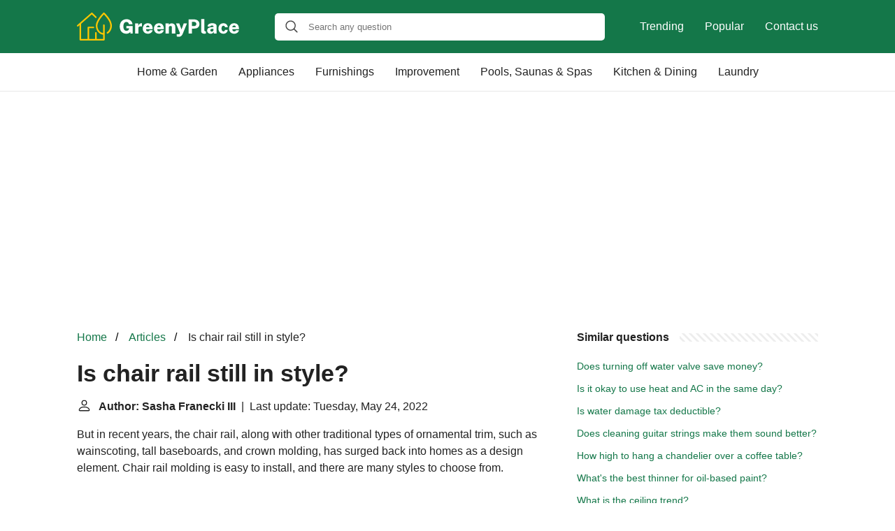

--- FILE ---
content_type: text/html; charset=UTF-8
request_url: https://greenyplace.com/is-chair-rail-still-in-style
body_size: 15036
content:
<!DOCTYPE html>
<html lang="en">
<head>
    <meta charset="utf-8">
    <meta http-equiv="X-UA-Compatible" content="IE=edge">
    <meta name="viewport" content="width=device-width, initial-scale=1, maximum-scale=1">
    <title>Is chair rail still in style?</title>
    <meta name="description" content="But in recent years, the chair rail, along with other traditional types of ornamental trim, such as wainscoting, tall baseboards, and crown molding, has surged">
    <link rel="apple-touch-icon" sizes="57x57" href="favicon/apple-icon-57x57.png">
    <link rel="apple-touch-icon" sizes="60x60" href="favicon/apple-icon-60x60.png">
    <link rel="apple-touch-icon" sizes="72x72" href="favicon/apple-icon-72x72.png">
    <link rel="apple-touch-icon" sizes="76x76" href="favicon/apple-icon-76x76.png">
    <link rel="apple-touch-icon" sizes="114x114" href="favicon/apple-icon-114x114.png">
    <link rel="apple-touch-icon" sizes="120x120" href="favicon/apple-icon-120x120.png">
    <link rel="apple-touch-icon" sizes="144x144" href="favicon/apple-icon-144x144.png">
    <link rel="apple-touch-icon" sizes="152x152" href="favicon/apple-icon-152x152.png">
    <link rel="apple-touch-icon" sizes="180x180" href="favicon/apple-icon-180x180.png">
    <link rel="icon" type="image/png" sizes="192x192"  href="favicon/android-icon-192x192.png">
    <link rel="icon" type="image/png" sizes="32x32" href="favicon/favicon-32x32.png">
    <link rel="icon" type="image/png" sizes="96x96" href="favicon/favicon-96x96.png">
    <link rel="icon" type="image/png" sizes="16x16" href="favicon/favicon-16x16.png">
    <link rel="manifest" href="favicon/manifest.json">
    <meta name="msapplication-TileColor" content="#ffffff">
    <meta name="msapplication-TileImage" content="favicon/ms-icon-144x144.png">
    <meta name="theme-color" content="#ffffff">
    <meta name="p:domain_verify" content="470ea6ec1a5750a57ac88f2055e8b761"/>
    <!-- Global site tag (gtag.js) - Google Analytics -->
    <script async src="https://www.googletagmanager.com/gtag/js?id=G-QZTN3CPFMK" type="cced2ed0d7c25efefb840d53-text/javascript"></script>
    <script type="cced2ed0d7c25efefb840d53-text/javascript">
        window.dataLayer = window.dataLayer || [];
        function gtag(){dataLayer.push(arguments);}
        gtag('js', new Date());

        gtag('config', 'G-QZTN3CPFMK');
    </script>
            <style>
          /*** Start global ***/
          *,
          *::before,
          *::after {
            box-sizing: border-box;
          }
          html {
            font-family: sans-serif;
            line-height: 1.15;
            -webkit-text-size-adjust: 100%;
            -webkit-tap-highlight-color: rgba($black, 0);
          }
          body {
            margin: 0;
            font-size: 1rem;
            font-weight: 400;
            line-height: 1.5;
            color: #222;
            font-family: Arial,Helvetica,sans-serif;
            overflow-x: hidden;
          }
          aside, footer, header, main {
            display: block;
          }
          h1, h2, h3, h4, h5, h6 {
            margin-top: 0;
            margin-bottom: 15px;
          }
          h1 {
            font-size: 2.1rem;
            line-height: 1.2;
          }
          a {
            color: #147749;
            text-decoration: none;
          }
          a:hover {
            text-decoration: underline;
          }
          h3 {
            margin:30px 0 10px 0;
          }
          h3 a {
            text-decoration: none;
          }
          .container {
            width: 1100px;
            max-width: 100%;
            margin: auto;
            display: flex;
          }
          @media screen and (max-width: 768px) {
            .container {
              display: block;
            }
          }
          header .container,
          footer .container {
            padding-left: 20px;
            padding-right: 20px;
            align-items: center;
          }
          .btn {
            background: #147749;
            color: #fff;
            border-radius: 3px;
            padding: 5px 10px;
            display: inline-flex;
            align-items: center;
          }
          .btn:hover {
            text-decoration: none;
          }
          .btn-red {
            background: #f05555;
          }
          .btn svg {
            margin-right: 10px;
            fill: #222;
            width:18px;
            height: 18px;
          }
          /*** Start header ***/
          header {
            position: relative;
            z-index: 99;
            padding: 15px 0;
            background-color: #147749;
          }
          @media screen and (max-width: 768px) {
            header {
              padding: 5px 0;
            }
          }
          .logo {
            display: flex;
            align-items: center;
            height: 46px;
            margin-right: 50px;
          }
          .logo a {
            display: flex;
          }
          @media screen and (max-width: 768px) {
            .logo {
              margin: auto;
            }
          }
          .logo svg  {
            position: relative;
          }
          @media screen and (max-width: 768px) {
            .logo svg  {
              top: 0;
              width: 180px;
              height: 30px;
            }
          }
          .js-search-trigger {
            display: none;
            position: absolute;
            top: 11px;
            right: 60px;
            padding: 5px;
            border: 0;
            background: none;
          }
          .js-search-trigger svg {
            width: 22px;
            height: 22px;
          }
          .search-header {
            display: block;
            position: relative;
            width: 100%;
          }
          @media screen and (max-width: 768px) {
            .js-search-trigger {
              display: block;
            }
            .search-header {
              display: none;
              position: absolute;
              top: 56px;
              right: 0;
              left: 0;
              width: auto;
              padding: 10px 15px;
              background: #f5f5f5;
            }
            .search-header.open {
              display: block;
            }
            .search-header .input-group {
              border: 1px solid #ddd !important;
            }
          }
          .search-header .input-group {
            border: 0;
            border-radius: 5px;
            display: flex;
            background: #fff;
            align-items: center;
          }
          .search-header .input-group svg {
            margin: 0 5px 0 15px;
          }
          #search-header-input {
            padding:12px 10px;
            width: calc(100% - 40px);
            border: none;
            border-radius: 5px;
            outline:none;
          }
          #search-header-result {
            position: absolute;
            top: 55px;
            list-style: none;
            touch-action: manipulation;
            background: #fff;
            padding: 15px;
            width: 100%;
            border: 1px solid #ddd;
            border-radius: 5px;
            z-index: 5;
            box-shadow: 0 0 20px rgba(0,0,0, 0.1);
          }
          @media screen and (max-width: 768px) {
            .search-header {
              display: none;
            }
            #search-header-result {
              width: calc(100vw - 40px);
            }
          }
          #search-header-result:after {
            transform: rotate(135deg);
            width: 12px;
            height: 12px;
            top: -7px;
            content: '';
            display: block;
            position: absolute;
            background: #fff;
            left: 48%;
            border: 1px solid #ddd;
            border-top: 0 none;
            border-right: 0 none;
          }
          #search-header-result ul {
            padding:0;
            margin:0;
            list-style:none;
          }
          #search-header-result ul li {
            border-bottom: 1px solid #e5e5e5;
            display: block;
            padding: .5rem 0;
          }
          #search-header-result ul li:last-child {
            border:none;
          }
          .main-nav {
            margin-left: 50px;
            order: 2;
            display: flex;
            align-items: center;
          }
          @media screen and (max-width: 768px) {
            .main-nav {
              display: none;
            }
          }
          .main-nav ul {
            display: flex;
            list-style:none;
            padding:0;
            margin:0;
          }
          .main-nav ul li {
            margin:0 15px;
            white-space: nowrap;
            list-style:none;
          }
          .main-nav ul li:first-child {
            margin-left: 0;
          }
          .main-nav ul li:last-child {
            margin-right: 0;
          }
          .main-nav ul li a {
            color: #fff;
            padding: 10px 0;
            display: inline-block;
          }
          .js-mobile-navigation-trigger {
            position: absolute;
            top: 4px;
            right: 10px;
            display: flex;
            flex-direction: column;
            align-items: center;
            justify-content: center;
            width: 45px;
            height: 45px;
            padding: 10px;
            border: 0;
            background: none;
          }
          @media screen and (min-width: 768px) {
            .js-mobile-navigation-trigger {
              display: none;
            }
          }
          .js-mobile-navigation-trigger span {
            display: block;
            width: 20px;
            height: 2px;
            margin-bottom: 6px;
            background: white;
            border-radius: 5px;
            transition: all .5s ease;
          }
          .js-mobile-navigation-trigger span:last-of-type {
            margin-bottom: 0;
          }
          .js-mobile-navigation-trigger.open span:nth-child(1) {
            margin: 2px 0 0 0;
            transform: rotate(45deg);
          }
          .js-mobile-navigation-trigger.open span:nth-child(2) {
            margin: -2px 0 0 0;
            transform: rotate(-45deg);
          }
          .js-mobile-navigation-trigger.open span:nth-child(3) {
            opacity: 0;
          }
          @media screen and (max-width: 768px) {
            .mobile-navigation-open .main-navigation {
              display: block;
            }
            .main-navigation {
              display: none;
              position: absolute;
              z-index: 99;
              right: 0;
              left: 0;
              padding: 20px;
              background: white;
              box-shadow: 0 1px 10px -3px #ccc;
            }
            .main-navigation ul {
              list-style: none;
              margin: 0;
              padding: 0;
            }
            .main-navigation ul li a {
              display: block;
              padding: 8px 0;
              font-weight: bold;
              color: #222;
            }
          }
          @media screen and (min-width: 768px) {
            .main-navigation {
              border-bottom: 1px solid #e7e7e7;
            }
            .main-navigation ul {
              display: flex;
              width: 100%;
              justify-content: center;
              list-style: none;
              margin: 0;
              padding: 0;
            }
            .main-navigation ul li a {
              display: block;
              padding: 15px;
              color: #222;
            }
          }
          /*** Start footer ***/
          footer {
            background-color: #147749;
            padding: 20px 0;
            color: #fff;
          }
          footer .footer-links {
            display: flex;
            width: 100%;
            justify-content: space-between;
            align-items: center;
          }
          footer .footer-links ul {
            display: flex;
            list-style: none;
            margin: 0;
            padding: 0;
          }
          footer .footer-links ul li {
            margin: 0 15px;
          }
          footer .footer-links ul.social li {
            margin: 0 10px;
          }
          footer .footer-links ul li:first-child {
            margin-left: 0;
          }
          footer .footer-links ul li:last-child {
            margin-right: 0;
          }
          footer .footer-links ul li a {
            color: white;
            padding:5px 0;
            display: inline-block;
          }
          footer .footer-links ul li a:hover {
            text-decoration: underline;
          }
          @media screen and (max-width: 768px) {
            footer div {
              flex-direction: column;
              text-align: center;
            }
            footer .footer-links ul.social {
              margin-top: 10px;
            }
          }
          /*** Start content ***/
          main {
            width: 65%;
          }
          .full {
            width: 100%;
          }
          aside {
            width: 35%;
          }
          main, aside {
            padding: 30px 20px;
          }
          @media screen and (max-width: 768px) {
            main, aside {
              width: 100%;
            }
          }
          aside .inner {
            margin-bottom: 30px;
          }
          aside .inner .title-holder {
            position: relative;
          }
          aside .inner .title-holder:before {
            content: "";
            position: absolute;
            left: 0;
            bottom: 6px;
            width: 100%;
            height: 12px;
            background-image: linear-gradient(45deg, #eeeeee 20%, #ffffff 20%, #ffffff 50%, #eeeeee 50%, #eeeeee 70%, #ffffff 70%, #ffffff 100%);
            background-size: 10px 10px;
          }
          aside .inner .title {
            background: #fff;
            display: inline-block;
            font-weight: bold;
            padding-right: 15px;
            position: relative;
          }
          aside .inner ul {
            margin:0;
            padding: 15px 0;
            list-style:none;
            background: #fff;
            border-bottom: 2px solid #eee;
          }
          aside .inner ul li {
            margin-bottom: 10px;
            display: flex;
            line-height: normal; font-size: 0.9rem;
          }
          aside .inner ul li span {
            background: #FBD200;
            color: #333;
            padding: 0 15px;
            margin: 0 15px 0 0;
            border-radius: 3px;
            font-size: 0.9rem;
            height: 28px;
            display: inline-flex;
            align-items: center;
          }
          aside .inner ul li a {
            display: inline-block;
            margin-top: 6px;
          }
          .rating__stars {
            --star-size: 24px;
            --star-color: #ddd;
            --star-background: #ffbf00;
            --percent: calc(var(--rating) / 5 * 100%);
            display: inline-block;
            font-size: var(--star-size);
            font-family: Times;
            position: relative;
            top: 2px;
          }
          .rating__stars:before {
            content: '★★★★★';
            letter-spacing: 3px;
            background: linear-gradient(90deg, var(--star-background) var(--percent), var(--star-color) var(--percent));
            -webkit-background-clip: text;
            -webkit-text-fill-color: transparent;
          }
          .embed-responsive {
            position: relative;
            display: block;
            width: 100%;
            padding: 0;
            overflow: hidden;
          }
          .embed-responsive:before {
            display: block;
            content: "";
            padding-top: 56.25%;
          }
          .embed-responsive iframe {
            position: absolute;
            top: 0;
            bottom: 0;
            left: 0;
            width: 100%;
            height: 100%;
            border: 0;
          }
          .hide-desktop {
            display: none;
          }
          @media screen and (max-width: 768px) {
            .hide-desktop {
              display: block;
            }
          }
          /* Style the list */
          ul.breadcrumb {
            margin: 0 0 10px 0;
            padding: 0 0 10px 0;
            list-style: none;
          }

          /* Display list items side by side */
          ul.breadcrumb li {
            display: inline;
            font-size: 16px;
          }

          /* Add a slash symbol (/) before/behind each list item */
          ul.breadcrumb li+li:before {
            padding: 8px;
            color: black;
            content: "/\00a0";
          }

          /* Add a color to all links inside the list */
          ul.breadcrumb li a {
            color: #147749;
            text-decoration: none;
          }

          /* Add a color on mouse-over */
          ul.breadcrumb li a:hover {
            text-decoration: underline;
          }
        </style>
                <script async src="https://pagead2.googlesyndication.com/pagead/js/adsbygoogle.js?client=ca-pub-1458481470117418" crossorigin="anonymous" type="cced2ed0d7c25efefb840d53-text/javascript"></script>
    </head>
<body>

<header>
    <div class="container">
        <span class="logo">
        <a href="/">
            <svg width="233" height="40" viewBox="0 0 233 40" fill="none" xmlns="http://www.w3.org/2000/svg">
            <path d="M70.612 30.28C68.7267 30.28 67.0793 29.8507 65.67 28.992C64.27 28.1333 63.1827 26.9293 62.408 25.38C61.6427 23.8307 61.26 22.02 61.26 19.948C61.26 17.82 61.666 15.972 62.478 14.404C63.29 12.836 64.4193 11.6227 65.866 10.764C67.3127 9.90533 68.988 9.476 70.892 9.476C72.1707 9.476 73.328 9.67667 74.364 10.078C75.4093 10.47 76.3053 11.0067 77.052 11.688C77.808 12.3693 78.3913 13.144 78.802 14.012C79.2127 14.8707 79.432 15.762 79.46 16.686H74.462C74.3313 16.0887 74.1073 15.5473 73.79 15.062C73.482 14.5673 73.0713 14.1753 72.558 13.886C72.054 13.5967 71.4613 13.452 70.78 13.452C69.996 13.452 69.2773 13.6573 68.624 14.068C67.9707 14.4787 67.448 15.1507 67.056 16.084C66.664 17.008 66.468 18.2493 66.468 19.808C66.468 21.096 66.5987 22.1507 66.86 22.972C67.1307 23.7933 67.4853 24.4327 67.924 24.89C68.3627 25.3473 68.848 25.6693 69.38 25.856C69.912 26.0333 70.444 26.122 70.976 26.122C71.4707 26.122 71.914 26.0427 72.306 25.884C72.7073 25.7253 73.0527 25.52 73.342 25.268C73.6407 25.016 73.8833 24.7407 74.07 24.442C74.2567 24.1433 74.378 23.8447 74.434 23.546L74.644 22.566H70.78V19.318L79.656 19.36V30H76.464V27.564C76.128 27.9653 75.7127 28.376 75.218 28.796C74.7327 29.216 74.1213 29.5707 73.384 29.86C72.6467 30.14 71.7227 30.28 70.612 30.28ZM83.1562 30V15.524H87.7482V19.234C87.9722 18.478 88.2942 17.8013 88.7142 17.204C89.1436 16.5973 89.6709 16.1213 90.2962 15.776C90.9216 15.4213 91.6449 15.244 92.4662 15.244C92.5689 15.244 92.6576 15.2487 92.7322 15.258C92.8162 15.258 92.8676 15.2673 92.8862 15.286V19.808C92.8396 19.7893 92.7789 19.7753 92.7042 19.766C92.6389 19.7567 92.5689 19.752 92.4942 19.752C91.5796 19.6587 90.8236 19.6727 90.2262 19.794C89.6382 19.9153 89.1716 20.1113 88.8262 20.382C88.4902 20.6527 88.2522 20.9747 88.1122 21.348C87.9816 21.7213 87.9162 22.1273 87.9162 22.566V30H83.1562ZM98.864 23.854C98.8547 24.5167 98.9573 25.0767 99.172 25.534C99.3867 25.982 99.69 26.3227 100.082 26.556C100.474 26.7893 100.931 26.906 101.454 26.906C102.051 26.906 102.579 26.7847 103.036 26.542C103.503 26.29 103.843 25.856 104.058 25.24H108.314C108.155 26.2947 107.735 27.2 107.054 27.956C106.382 28.7027 105.561 29.2767 104.59 29.678C103.619 30.0793 102.616 30.28 101.58 30.28C100.105 30.28 98.808 29.9767 97.688 29.37C96.5773 28.7633 95.7093 27.9093 95.084 26.808C94.468 25.7067 94.16 24.414 94.16 22.93C94.16 21.5207 94.4447 20.2373 95.014 19.08C95.5833 17.9133 96.4047 16.9847 97.478 16.294C98.5513 15.594 99.844 15.244 101.356 15.244C102.887 15.244 104.165 15.566 105.192 16.21C106.219 16.8447 106.989 17.722 107.502 18.842C108.025 19.9527 108.286 21.2267 108.286 22.664V23.854H98.864ZM98.85 21.11H103.862C103.862 20.634 103.769 20.2 103.582 19.808C103.395 19.4067 103.115 19.0893 102.742 18.856C102.369 18.6227 101.907 18.506 101.356 18.506C100.852 18.506 100.413 18.632 100.04 18.884C99.6667 19.1267 99.3727 19.4487 99.158 19.85C98.9433 20.242 98.8407 20.662 98.85 21.11ZM114.86 23.854C114.851 24.5167 114.953 25.0767 115.168 25.534C115.383 25.982 115.686 26.3227 116.078 26.556C116.47 26.7893 116.927 26.906 117.45 26.906C118.047 26.906 118.575 26.7847 119.032 26.542C119.499 26.29 119.839 25.856 120.054 25.24H124.31C124.151 26.2947 123.731 27.2 123.05 27.956C122.378 28.7027 121.557 29.2767 120.586 29.678C119.615 30.0793 118.612 30.28 117.576 30.28C116.101 30.28 114.804 29.9767 113.684 29.37C112.573 28.7633 111.705 27.9093 111.08 26.808C110.464 25.7067 110.156 24.414 110.156 22.93C110.156 21.5207 110.441 20.2373 111.01 19.08C111.579 17.9133 112.401 16.9847 113.474 16.294C114.547 15.594 115.84 15.244 117.352 15.244C118.883 15.244 120.161 15.566 121.188 16.21C122.215 16.8447 122.985 17.722 123.498 18.842C124.021 19.9527 124.282 21.2267 124.282 22.664V23.854H114.86ZM114.846 21.11H119.858C119.858 20.634 119.765 20.2 119.578 19.808C119.391 19.4067 119.111 19.0893 118.738 18.856C118.365 18.6227 117.903 18.506 117.352 18.506C116.848 18.506 116.409 18.632 116.036 18.884C115.663 19.1267 115.369 19.4487 115.154 19.85C114.939 20.242 114.837 20.662 114.846 21.11ZM126.824 30V15.524H131.528V17.554C131.734 17.218 132.004 16.8867 132.34 16.56C132.686 16.2333 133.12 15.9627 133.642 15.748C134.174 15.5333 134.818 15.426 135.574 15.426C136.442 15.426 137.259 15.594 138.024 15.93C138.799 16.266 139.429 16.8027 139.914 17.54C140.4 18.268 140.642 19.2247 140.642 20.41V30H135.854V21.04C135.854 20.4053 135.649 19.9293 135.238 19.612C134.828 19.2853 134.356 19.122 133.824 19.122C133.47 19.122 133.12 19.192 132.774 19.332C132.429 19.4627 132.144 19.6633 131.92 19.934C131.696 20.1953 131.584 20.5267 131.584 20.928V30H126.824ZM145.726 34.62C144.671 34.62 143.915 34.5267 143.458 34.34C143.01 34.1533 142.786 34.06 142.786 34.06V31.036L144.2 31.106C144.872 31.1527 145.404 31.1293 145.796 31.036C146.188 30.9427 146.477 30.812 146.664 30.644C146.86 30.4853 146.99 30.322 147.056 30.154C147.13 29.9953 147.182 29.8833 147.21 29.818L147.378 29.272L141.75 15.524H146.454L149.562 24.176L152.726 15.524H157.402L151.634 29.622C151.074 30.994 150.486 32.0393 149.87 32.758C149.263 33.486 148.614 33.976 147.924 34.228C147.242 34.4893 146.51 34.62 145.726 34.62ZM159.689 30V9.756H167.431C168.906 9.756 170.236 10.0173 171.421 10.54C172.607 11.0627 173.54 11.828 174.221 12.836C174.912 13.8347 175.257 15.0573 175.257 16.504C175.257 17.8387 174.959 18.9867 174.361 19.948C173.773 20.9 172.938 21.6327 171.855 22.146C170.782 22.65 169.513 22.902 168.047 22.902H164.477V30H159.689ZM164.435 19.29H167.907C168.757 19.29 169.457 18.9913 170.007 18.394C170.567 17.7873 170.847 17.0733 170.847 16.252C170.847 15.4027 170.549 14.7073 169.951 14.166C169.363 13.6153 168.668 13.34 167.865 13.34H164.435V19.29ZM182.71 30.28C181.506 30.28 180.559 30.1447 179.868 29.874C179.187 29.6033 178.688 29.2533 178.37 28.824C178.053 28.3853 177.852 27.9 177.768 27.368C177.694 26.836 177.656 26.3087 177.656 25.786V9.196H182.318V25.17C182.318 25.6087 182.421 25.9913 182.626 26.318C182.832 26.6353 183.275 26.836 183.956 26.92L184.586 26.962V29.888C184.288 29.9907 183.98 30.0793 183.662 30.154C183.345 30.238 183.028 30.28 182.71 30.28ZM191.223 30.28C190.318 30.28 189.487 30.1073 188.731 29.762C187.984 29.4073 187.387 28.894 186.939 28.222C186.5 27.55 186.281 26.7287 186.281 25.758C186.281 24.1807 186.888 22.9673 188.101 22.118C189.324 21.2687 191.232 20.8393 193.827 20.83L195.297 20.816V20.074C195.297 19.5047 195.134 19.08 194.807 18.8C194.49 18.5107 193.986 18.3707 193.295 18.38C192.819 18.3893 192.334 18.506 191.839 18.73C191.344 18.9447 190.99 19.346 190.775 19.934H186.869C186.925 18.842 187.247 17.9507 187.835 17.26C188.432 16.5693 189.221 16.0607 190.201 15.734C191.19 15.4073 192.296 15.244 193.519 15.244C195.096 15.244 196.347 15.4353 197.271 15.818C198.195 16.1913 198.858 16.7187 199.259 17.4C199.66 18.072 199.861 18.8653 199.861 19.78V30H195.899L195.493 27.606C195.026 28.6233 194.448 29.3233 193.757 29.706C193.076 30.0887 192.231 30.28 191.223 30.28ZM192.875 27.214C193.192 27.214 193.496 27.158 193.785 27.046C194.074 26.934 194.331 26.78 194.555 26.584C194.779 26.3787 194.956 26.1547 195.087 25.912C195.218 25.6693 195.288 25.408 195.297 25.128V23.154L194.121 23.168C193.636 23.168 193.132 23.2333 192.609 23.364C192.096 23.4947 191.662 23.714 191.307 24.022C190.952 24.3207 190.775 24.736 190.775 25.268C190.775 25.8747 190.98 26.3507 191.391 26.696C191.811 27.0413 192.306 27.214 192.875 27.214ZM209.539 15.244C210.817 15.244 211.914 15.5147 212.829 16.056C213.743 16.588 214.448 17.302 214.943 18.198C215.447 19.0847 215.722 20.0553 215.769 21.11H211.849C211.802 20.7833 211.695 20.4427 211.527 20.088C211.368 19.7333 211.13 19.4347 210.813 19.192C210.495 18.94 210.08 18.814 209.567 18.814C208.736 18.814 208.064 19.1453 207.551 19.808C207.047 20.4613 206.795 21.4507 206.795 22.776C206.795 24.0827 207.056 25.1047 207.579 25.842C208.101 26.5793 208.797 26.948 209.665 26.948C210.169 26.948 210.575 26.8127 210.883 26.542C211.2 26.2713 211.438 25.9587 211.597 25.604C211.755 25.2493 211.858 24.9367 211.905 24.666H215.699C215.671 25.6833 215.4 26.6167 214.887 27.466C214.383 28.3153 213.678 28.9967 212.773 29.51C211.867 30.0233 210.789 30.28 209.539 30.28C208.176 30.28 206.953 29.9767 205.871 29.37C204.797 28.754 203.948 27.886 203.323 26.766C202.697 25.646 202.385 24.3347 202.385 22.832C202.385 21.3293 202.688 20.0133 203.295 18.884C203.901 17.7453 204.741 16.854 205.815 16.21C206.897 15.566 208.139 15.244 209.539 15.244ZM222.294 23.854C222.284 24.5167 222.387 25.0767 222.602 25.534C222.816 25.982 223.12 26.3227 223.512 26.556C223.904 26.7893 224.361 26.906 224.884 26.906C225.481 26.906 226.008 26.7847 226.466 26.542C226.932 26.29 227.273 25.856 227.488 25.24H231.744C231.585 26.2947 231.165 27.2 230.484 27.956C229.812 28.7027 228.99 29.2767 228.02 29.678C227.049 30.0793 226.046 30.28 225.01 30.28C223.535 30.28 222.238 29.9767 221.118 29.37C220.007 28.7633 219.139 27.9093 218.514 26.808C217.898 25.7067 217.59 24.414 217.59 22.93C217.59 21.5207 217.874 20.2373 218.444 19.08C219.013 17.9133 219.834 16.9847 220.908 16.294C221.981 15.594 223.274 15.244 224.786 15.244C226.316 15.244 227.595 15.566 228.622 16.21C229.648 16.8447 230.418 17.722 230.932 18.842C231.454 19.9527 231.716 21.2267 231.716 22.664V23.854H222.294ZM222.28 21.11H227.292C227.292 20.634 227.198 20.2 227.012 19.808C226.825 19.4067 226.545 19.0893 226.172 18.856C225.798 18.6227 225.336 18.506 224.786 18.506C224.282 18.506 223.843 18.632 223.47 18.884C223.096 19.1267 222.802 19.4487 222.588 19.85C222.373 20.242 222.27 20.662 222.28 21.11Z" fill="#fff"/>
            <path d="M39.2771 0.27894C38.8308 -0.09298 38.1613 -0.09298 37.715 0.27894C37.2687 0.725244 27.0781 10.6927 27.0781 18.8006C27.0781 25.4951 31.6155 30.9995 37.4175 31.669V37.8429H28.1939V29.0656C28.1939 28.4705 27.6732 27.9498 27.0781 27.9498C26.483 27.9498 25.9623 28.4705 25.9623 29.0656V37.7685H17.5569V22.371H23.582C24.1771 22.371 24.6978 21.8503 24.6978 21.2552C24.6978 20.6602 24.1771 20.1395 23.582 20.1395H16.4412C15.8461 20.1395 15.3254 20.6602 15.3254 21.2552V37.7685H6.1018V15.974L20.7555 3.03115L21.2761 2.58484L26.2599 7.4198C26.7062 7.86611 27.3756 7.86611 27.8219 7.4198C28.2682 6.9735 28.2682 6.30404 27.8219 5.85774L22.0944 0.353324C22.02 0.27894 21.8712 0.204555 21.7968 0.130171C21.7968 0.130171 21.7968 0.130171 21.7224 0.130171C21.5737 0.0557874 21.4993 0.0557886 21.3505 0.0557886C21.2018 0.0557886 21.1274 0.0557874 20.9786 0.130171C20.8298 0.204555 20.7555 0.27894 20.6067 0.353324L0.374234 18.0567C-0.07207 18.4286 -0.146454 19.1725 0.29985 19.6188C0.523002 19.8419 0.820538 19.9907 1.11807 19.9907C1.41561 19.9907 1.63876 19.9163 1.86191 19.6932L3.87028 17.9079V38.8842C3.87028 39.4793 4.39097 40 4.98604 40H38.5332C39.1283 40 39.649 39.4793 39.649 38.8842V17.9823C39.649 17.3873 39.1283 16.8666 38.5332 16.8666C37.9382 16.8666 37.4175 17.3873 37.4175 17.9823V29.3631C32.88 28.6936 29.3096 24.2306 29.3096 18.8006C29.3096 12.8498 36.2273 5.1139 38.5332 2.65923C40.8391 4.96513 47.7569 12.3291 47.7569 18.8006C47.7569 22.5941 45.9716 26.1646 43.0707 28.0986C42.55 28.4705 42.4012 29.1399 42.7731 29.6606C43.145 30.1813 43.8145 30.3301 44.3352 29.9582C47.8312 27.6523 49.9884 23.4124 49.9884 18.8006C49.9884 10.0232 39.7234 0.65086 39.2771 0.27894Z" fill="#ffc700"/>
            </svg>        </a>
        </span>
        <span class="main-nav">
            <ul>
                <li><a href="/trending">Trending</a></li>
                <li><a href="/popular">Popular</a></li>
                <li><a href="/contact-us">Contact us</a></li>
            </ul>
        </span>
        <span class="search-header">
            <span class="input-group">
                <svg xmlns="http://www.w3.org/2000/svg" viewBox="0 0 512 512" width="18" height="18"><path fill="#444" d="M495 466.2L377.2 348.4c29.2-35.6 46.8-81.2 46.8-130.9C424 103.5 331.5 11 217.5 11 103.4 11 11 103.5 11 217.5S103.4 424 217.5 424c49.7 0 95.2-17.5 130.8-46.7L466.1 495c8 8 20.9 8 28.9 0 8-7.9 8-20.9 0-28.8zm-277.5-83.3C126.2 382.9 52 308.7 52 217.5S126.2 52 217.5 52C308.7 52 383 126.3 383 217.5s-74.3 165.4-165.5 165.4z"></path></svg>
                <input type="text" id="search-header-input" placeholder="Search any question"
                       data-target="search-header-result">
            </span>
            <div id="search-header-result" style="display:none;"></div>
        </span>

        <button type="button" class="js-search-trigger">
            <svg xmlns="http://www.w3.org/2000/svg" viewBox="0 0 512 512" width="18" height="18">
                <path fill="#fff"
                      d="M495 466.2L377.2 348.4c29.2-35.6 46.8-81.2 46.8-130.9C424 103.5 331.5 11 217.5 11 103.4 11 11 103.5 11 217.5S103.4 424 217.5 424c49.7 0 95.2-17.5 130.8-46.7L466.1 495c8 8 20.9 8 28.9 0 8-7.9 8-20.9 0-28.8zm-277.5-83.3C126.2 382.9 52 308.7 52 217.5S126.2 52 217.5 52C308.7 52 383 126.3 383 217.5s-74.3 165.4-165.5 165.4z"></path>
            </svg>
        </button>

        <button type="button" class="js-mobile-navigation-trigger">
            <span></span>
            <span></span>
            <span></span>
        </button>
    </div>
</header>


<div class="main-navigation">
    <div class="container">
        <ul>
            <li><a href="/category/home-garden">Home & Garden</a></li>
            <li><a href="/category/home-appliances">Appliances</a></li>
            <li><a href="/category/home-furnishings">Furnishings</a></li>
            <li><a href="/category/home-improvement">Improvement</a></li>
            <li><a href="/category/home-swimming-pools-saunas-spas">Pools, Saunas & Spas</a></li>
            <li><a href="/category/kitchen-dining">Kitchen & Dining</a></li>
            <li><a href="/category/laundry">Laundry</a></li>
            <li class="hide-desktop">
                <a href="/trending">Trending</a>
            </li>
            <li class="hide-desktop">
                <a href="/popular">Popular</a>
            </li>
            <li class="hide-desktop">
                <a href="/contact-us">Contact us</a>
            </li>
        </ul>
    </div>
</div>

            <div style="margin-top: 30px; text-align: center;position: relative;min-height: 280px;">
            <!-- greenyplace-top-banner -->
            <ins class="adsbygoogle"
                 style="display:block"
                 data-ad-client="ca-pub-1458481470117418"
                 data-ad-slot="3059160999"
                 data-ad-format="auto"
                 data-full-width-responsive="true"></ins>
            <script type="cced2ed0d7c25efefb840d53-text/javascript">
                (adsbygoogle = window.adsbygoogle || []).push({});
            </script>
        </div>
    
<div class="container">
<script type="application/ld+json">
    {
        "@context": "https://schema.org",
        "@type": "BreadcrumbList",
        "itemListElement": [{
            "@type": "ListItem",
            "position": 1,
            "name": "Home",
            "item": "https://greenyplace.com/"
        },{
            "@type": "ListItem",
            "position": 2,
            "name": "Articles",
            "item": "https://greenyplace.com/articles"
        },{
            "@type": "ListItem",
            "position": 3,
            "name": "Is chair rail still in style?"
        }]
    }
</script>
<main>
    <nav aria-label="breadcrumb">
        <ul class="breadcrumb">
            <li>
                <a href="/">Home</a>
            </li>
            <li>
                <a href="/articles">Articles</a>
            </li>
            <li>
                Is chair rail still in style?
            </li>
        </ul>
    </nav>
    <div>
        
        <h1>Is chair rail still in style?</h1>
        <b><svg style="float: left;margin-right: 10px;" width="21" height="21" viewBox="0 0 16 16" fill="currentColor" xmlns="http://www.w3.org/2000/svg"><path fill-rule="evenodd" d="M10 5a2 2 0 1 1-4 0 2 2 0 0 1 4 0zM8 8a3 3 0 1 0 0-6 3 3 0 0 0 0 6zm6 5c0 1-1 1-1 1H3s-1 0-1-1 1-4 6-4 6 3 6 4zm-1-.004c-.001-.246-.154-.986-.832-1.664C11.516 10.68 10.289 10 8 10c-2.29 0-3.516.68-4.168 1.332-.678.678-.83 1.418-.832 1.664h10z"/>
            </svg>Author: Sasha Franecki III</b>&nbsp;&nbsp;|&nbsp;&nbsp;Last update: Tuesday, May 24, 2022</b><br>

        <p><span><span>But in recent years, the chair rail, along with other traditional types of ornamental trim, such as wainscoting, tall baseboards, and crown molding, has surged back into homes as a design element. Chair rail molding is easy to install, and there are many styles to choose from.</span></span></p>

                    <!-- greenyplace-main-content-banner -->
            <ins class="adsbygoogle"
                 style="display:block"
                 data-ad-client="ca-pub-1458481470117418"
                 data-ad-slot="9309159984"
                 data-ad-format="auto"
                 data-full-width-responsive="true"></ins>
            <script type="cced2ed0d7c25efefb840d53-text/javascript">
                (adsbygoogle = window.adsbygoogle || []).push({});
            </script>
        
        <h2>Do chair rails date a house?</h2>
        <p>This is a question I get a LOT, particularly with the 1990s homes and the old gals (referring to homes, not women). The chair rail was ONCE a sign of a fancy-schmancy home but nowadays, can just look dated in a home where the goal is to 'update and modernize'.<p>

        <h2>How do you modernize a room with a chair rail?</h2>
        <p><div>Here are 14 inspiring chair rail design ideas for your home:</div><div><ol><li>Add Some White Space to Eccentric Wallpaper. ... </li><li>Match Your Chair Rail with a Dark Wall Color. ... </li><li>Add Multiple Layers of Chair Rail. ... </li><li>Add Classic and Sophisticated Trim. ... </li><li>Match Modern Minimalism with a Flat, Angular Design. ... </li><li>Enhance Your Stairwell. ... </li><li>Create a Bold Color Scheme.</li></ol><div></div></div></p>

                    <!-- greenyplace-between-content-banner-1 -->
            <ins class="adsbygoogle"
                 style="display:block"
                 data-ad-client="ca-pub-1458481470117418"
                 data-ad-slot="7996078316"
                 data-ad-format="auto"
                 data-full-width-responsive="true"></ins>
            <script type="cced2ed0d7c25efefb840d53-text/javascript">
                (adsbygoogle = window.adsbygoogle || []).push({});
            </script>
        
        <h2>Do chair rails add value?</h2>
        <p>Studies have shown that installing moldings (like crown or chair rail) can have a positive impact on the selling price of a home.</p>

        <h2>Does the darker color go above or below the chair rail?</h2>
        <p>If you have a chair rail or wainscoting and you want to paint the top and bottom of the walls different colors, it's best to use the darker color on the bottom portion and the lighter on top. The light color will dominate, and the dark color will have a grounding effect.</p>

                    <!-- greenyplace-between-content-banner-2 -->
            <ins class="adsbygoogle"
                 style="display:block"
                 data-ad-client="ca-pub-1458481470117418"
                 data-ad-slot="6792476155"
                 data-ad-format="auto"
                 data-full-width-responsive="true"></ins>
            <script type="cced2ed0d7c25efefb840d53-text/javascript">
                (adsbygoogle = window.adsbygoogle || []).push({});
            </script>
        
                    <h2>What should your Chair Rail height be?</h2>
            <p><div class="embed-responsive embed-responsive-16by9">
                <iframe loading="lazy" title="What should your Chair Rail height be?" src="https://www.youtube.com/embed/KKpjW-TmYZM?feature=oembed" frameborder="0" allow="accelerometer; autoplay; clipboard-write; encrypted-media; gyroscope; picture-in-picture" allowfullscreen></iframe>
            </div></p>
        
                    <h2>Does chair rail have to match baseboards?</h2>
            <p>Like many creative pursuits, interior design has guidelines, but no hard and fast rules. The typical trend is to match your chair rail and baseboard colors, but playing with this trend the right way can also make a dramatic visual statement.</p>

                                    
                    <h2>What rooms should have chair rail?</h2>
            <p>If you imagine the wall height divided vertically into three sections, the chair rail is best placed at the line between the bottom and middle thirds of the wall. For example, in a 10-foot-high room (120 inches), the chair rail can be placed 40 inches above the floor.</p>

                                    
                    <h2>What is the point of chair rail?</h2>
            <p>Chair rail creates a decorative element in a room, but it also acts as a protective barrier from wear and tear in high traffic areas or spaces where furniture is moved around often. This trim is commonly used in dining rooms, breakfast nooks, living rooms and foyers.</p>

                                    
                    <h2>Is crown molding outdated 2020?</h2>
            <p>Crown molding has been around for centuries and it will continue to be a touch of elegance for centuries to come. It is not going out of style. However some people have a preference for it while others will never notice it until it's not there.</p>

                                    <!-- greenyplace-between-content-banner-extra -->
            <ins class="adsbygoogle"
                 style="display:block"
                 data-ad-client="ca-pub-1458481470117418"
                 data-ad-slot="2853231143"
                 data-ad-format="auto"
                 data-full-width-responsive="true"></ins>
            <script type="cced2ed0d7c25efefb840d53-text/javascript">
                (adsbygoogle = window.adsbygoogle || []).push({});
            </script>
                        
                    <h2>What is the purpose of chair rail molding?</h2>
            <p>Chair rails would protect the walls from any moving furniture to prevent it from hitting against the wall. This is where the moulding got its name, since wall damage was typically caused by the back of a chair.</p>

                                    
                    <h2>Can wainscotting be modern?</h2>
            <p>But just because wainscoting is no longer required to keep your home warm doesn't mean it's lost all its magic. With the right pairing, this once old-school element can feel surprisingly fresh and modern. Below, 25 wainscoting ideas that don't skimp on style.</p>

                                    
                    <h2>What color should chair rail be?</h2>
            <p>Chair Rail Separating Multiple Wall Colors<br><br> It is best to paint the lighter or warmer color on the upper portion of the wall to create a more open feel to the room. The chair rail and other trim should be painted in a neutral or light complementary color.</p>

                                    
                    <h2>Can I use chair rail for crown molding?</h2>
            <p>In a traditional sense – no. Crown molding is not used as a chair rail. Crown molding is designed to cover imperfections where the walls of a room meet the ceiling. A chair rail, which sits much lower on the walls, typically has a much slimmer profile and doesn't extend as far from the wall as crown molding.</p>

                                    <!-- greenyplace-between-content-banner-extra -->
            <ins class="adsbygoogle"
                 style="display:block"
                 data-ad-client="ca-pub-1458481470117418"
                 data-ad-slot="2853231143"
                 data-ad-format="auto"
                 data-full-width-responsive="true"></ins>
            <script type="cced2ed0d7c25efefb840d53-text/javascript">
                (adsbygoogle = window.adsbygoogle || []).push({});
            </script>
                        
                    <h2>Can you put a chair rail in a living room?</h2>
            <p>Nowadays, most people don't hang their furniture on the wall, but chair rails remain an excellent way to add character and interest to otherwise basic rooms.</p>

                                    
                    <h2>Can you put chair rail in a bedroom?</h2>
            <p>Simply install a chair rail in the bedroom and you're on your way. Bedroom chair rail molding is inexpensive and easy to install, and provides an opportunity to introduce a second paint color, wallpaper, or beadboard above or below the molding, as these bedroom chair rail ideas demonstrate beautifully.</p>

                                    
                    <h2>What is best height for chair rail with 9 ceilings?</h2>
            <p>“About 28 to 32 inches is an optimum range for chair rail height,” says Hull. “Lower is always better than higher. For me, a good rule of thumb is to install chair rail molding at 25% of the height of the room.</p>

                                    
                    <h2>Is beadboard out of style 2021?</h2>
            <p>Our designers expect wall treatments will continue to grow in popularity, such as beadboard (wood paneling with vertical lines instead of horizontal), picture molding, and shiplap plank styles. White on white, or tone on tone, for treatments and molding is on trend right now.</p>

                                    <!-- greenyplace-between-content-banner-extra -->
            <ins class="adsbygoogle"
                 style="display:block"
                 data-ad-client="ca-pub-1458481470117418"
                 data-ad-slot="2853231143"
                 data-ad-format="auto"
                 data-full-width-responsive="true"></ins>
            <script type="cced2ed0d7c25efefb840d53-text/javascript">
                (adsbygoogle = window.adsbygoogle || []).push({});
            </script>
                        
                    <h2>Is beadboard out of style 2022?</h2>
            <p>As far as I'm concerned, while things like herringbone floors, gently curved side splashes, and beadboard walls have never gone “out of style”, there's no denying that these old world-esque additions are hot in the design world right now, and for good reason.</p>

                                    
                    <h2>Is wainscoting in Style 2022?</h2>
            <p>Wainscotting is set to be a major interior design trend in 2022 according to experts, but it'll take on an updated feel. Alessandra Wood, vice president of style for Modsy, told Insider that the classic will come back as a way to upstyle cookie-cutter homes.</p>

                                    
                    <h2>What&#039;s another name for chair rail?</h2>
            <p>A dado rail, also known as a chair rail or surbase, is a type of moulding fixed horizontally to the wall around the perimeter of a room.</p>

                                    
                    <h2>What is the correct height for chair rail?</h2>
            <p>It's true that the average chair rail height will be around 32 inches. However, they can be positioned anywhere from 24 to 72 inches from the floor, depending on the height of the walls and the proportions you're hoping to achieve.</p>

                                    <!-- greenyplace-between-content-banner-extra -->
            <ins class="adsbygoogle"
                 style="display:block"
                 data-ad-client="ca-pub-1458481470117418"
                 data-ad-slot="2853231143"
                 data-ad-format="auto"
                 data-full-width-responsive="true"></ins>
            <script type="cced2ed0d7c25efefb840d53-text/javascript">
                (adsbygoogle = window.adsbygoogle || []).push({});
            </script>
                        
                    <h2>What is the best height for a chair rail?</h2>
            <p>As a rule, chair rail should be applied one-third of the way up the wall from the floor. For a room with an 8-foot ceiling, installing the chair rail at around 32 inches is a safe bet.</p>

                                    
                    <h2>Does chair rail go on top of wainscoting?</h2>
            <p>Add Molding<br><br> Apply construction adhesive to the back of the piece of trim and fit it to the wall, overlapping the top of the paneling. Use a nail gun or hammer and nail set to attach the chair-rail molding over top of the wainscoting.</p>

                                    
                    <h2>Can you glue chair rail to the wall?</h2>
            <p>Apply Loctite<sup>®</sup> Power Grab<sup>®</sup> Molding &amp; Paneling Adhesive to the back of the chair rail and press into place. Power Grab has Instant Grab™ so it will stick to the wall with minimal bracing, greatly simplifying the job.</p>

                                    
                    <h2>Should wainscoting be lighter or darker than walls?</h2>
            <p>Painting the wainscot in the same color as the walls tones down its inherent traditional feel and makes it more contemporary. Choose a color a few shades lighter or darker than the walls, or use the exact same shade to make the molding as subtle as possible.</p>

                                    <!-- greenyplace-between-content-banner-extra -->
            <ins class="adsbygoogle"
                 style="display:block"
                 data-ad-client="ca-pub-1458481470117418"
                 data-ad-slot="2853231143"
                 data-ad-format="auto"
                 data-full-width-responsive="true"></ins>
            <script type="cced2ed0d7c25efefb840d53-text/javascript">
                (adsbygoogle = window.adsbygoogle || []).push({});
            </script>
                        
        
        <div style="display: flex">
                            <div style="flex-grow: 1; margin-top: 20px;">
                    &#8592; <i>Previous article</i><br>
                <a href="/is-underlayment-required-for-hardwood-floors">Is underlayment required for hardwood floors?</a>
                </div>
                                    <div style="text-align: right; margin-top: 20px; flex-grow: 1;">
                <i>Next article</i> &#8594;<br>
                <a href="/can-you-mix-dawn-powerwash-and-vinegar">Can you mix Dawn Powerwash and vinegar?</a>
            </div>
                    </div>

    </div>
</main>

<aside>
    <div class="inner">
    <div class="title-holder">
    <span class="title">Similar questions</span>
    </div>
    <ul>
                    <li><a href="/does-turning-off-water-valve-save-money">Does turning off water valve save money?</a></li>
                    <li><a href="/is-it-okay-to-use-heat-and-ac-in-the-same-day">Is it okay to use heat and AC in the same day?</a></li>
                    <li><a href="/is-water-damage-tax-deductible">Is water damage tax deductible?</a></li>
                    <li><a href="/does-cleaning-guitar-strings-make-them-sound-better">Does cleaning guitar strings make them sound better?</a></li>
                    <li><a href="/how-high-to-hang-a-chandelier-over-a-coffee-table">How high to hang a chandelier over a coffee table?</a></li>
                    <li><a href="/whats-the-best-thinner-for-oil-based-paint">What&#039;s the best thinner for oil-based paint?</a></li>
                    <li><a href="/what-is-the-ceiling-trend">What is the ceiling trend?</a></li>
                    <li><a href="/what-do-you-wash-most-clothes-on">What do you wash most clothes on?</a></li>
                    <li><a href="/does-sunlight-affect-an-ac-outdoor-unit">Does sunlight affect an AC outdoor unit?</a></li>
                    <li><a href="/what-is-better-than-bleach-for-disinfecting">What is better than bleach for disinfecting?</a></li>
            </ul>
</div>
            <div class="inner">
            <div class="title-holder" style="margin-bottom: 20px;">
                <span class="title">Advertisement</span>
            </div>
            <!-- greenyplace-side-banner-1 -->
            <ins class="adsbygoogle"
                 style="display:block"
                 data-ad-client="ca-pub-1458481470117418"
                 data-ad-slot="9227067809"
                 data-ad-format="auto"
                 data-full-width-responsive="true"></ins>
            <script type="cced2ed0d7c25efefb840d53-text/javascript">
                (adsbygoogle = window.adsbygoogle || []).push({});
            </script>
        </div>
        <div class="inner">
    <div class="title-holder">
    <span class="title">Popular questions</span>
    </div>
    <ul>
                    <li><a href="/can-ticks-jump-out-of-toilet">Can ticks jump out of toilet?</a></li>
                    <li><a href="/what-are-the-best-kitchen-cabinets-for-longevity">What are the best kitchen cabinets for longevity?</a></li>
                    <li><a href="/does-boiled-linseed-oil-waterproof-wood">Does boiled linseed oil waterproof wood?</a></li>
                    <li><a href="/where-do-most-chimney-fires-start">Where do most chimney fires start?</a></li>
                    <li><a href="/how-to-price-a-cleaning-job">How to price a cleaning job?</a></li>
                    <li><a href="/how-do-i-know-when-to-replace-my-refrigerator">How do I know when to replace my refrigerator?</a></li>
                    <li><a href="/what-is-the-night-time-temperature-for-peppers">What is the night time temperature for peppers?</a></li>
                    <li><a href="/why-is-my-paint-brush-leaving-lines">Why is my paint brush leaving lines?</a></li>
                    <li><a href="/is-palmolive-free-and-clear-dish-soap-non-toxic">Is Palmolive free and clear dish soap non-toxic?</a></li>
                    <li><a href="/how-do-i-know-if-my-dishwasher-needs-salt">How do I know if my dishwasher needs salt?</a></li>
            </ul>
</div>
            <div class="inner" style="position: sticky; top: 20px;">
            <div class="title-holder" style="margin-bottom: 20px;">
                <span class="title">Advertisement</span>
            </div>
            <!-- greenyplace-side-banner-2 -->
            <ins class="adsbygoogle"
                 style="display:block"
                 data-ad-client="ca-pub-1458481470117418"
                 data-ad-slot="2661659453"
                 data-ad-format="auto"
                 data-full-width-responsive="true"></ins>
            <script type="cced2ed0d7c25efefb840d53-text/javascript">
                (adsbygoogle = window.adsbygoogle || []).push({});
            </script>
        </div>
    </aside>
</div>

<footer>
    <div class="container">
        <div class="footer-links">
            <div>
                Copyright 2026 GreenyPlace.com
            </div>
            <div>
                <ul class="social">
                </ul>
            </div>
            <div>
                <ul>
                    <li><a href="/about-us">About us</a></li>
                    <li><a href="/contact-us">Contact us</a></li>
                    <li><a href="/privacy-policy" rel="nofollow">Privacy policy</a></li>
                </ul>
            </div>
        </div>
    </div>
</footer>

    <script type="cced2ed0d7c25efefb840d53-text/javascript">
        let autocompleteListener = function(e) {
            let target = document.getElementById(e.target.dataset.target);
            let query = e.target.value;
            if (!query) {
                target.style.display = 'none';
                target.innerHTML = '';
                return;
            }
            let xhr = new XMLHttpRequest();
            xhr.onload = function () {
                if (xhr.status >= 200 && xhr.status < 300) {
                    target.style.display = 'block';
                    target.innerHTML = xhr.response;
                } else {
                    target.style.display = 'none';
                    target.innerHTML = '';
                }
            };
            xhr.open('GET', '/search/autocomplete?q='+encodeURIComponent(query));
            xhr.send();
        };
        document.getElementById('search-header-input').addEventListener('keyup', autocompleteListener);
        let element = document.getElementById('search-home-input');
        if (element) {
            element.addEventListener('keyup', autocompleteListener)
        }
    </script>

    <script type="cced2ed0d7c25efefb840d53-text/javascript">
        const body = document.getElementsByTagName('body')[0];
        const triggerMobileNavigation = document.getElementsByClassName('js-mobile-navigation-trigger')[0];
        // Open and close mobile navigation
        triggerMobileNavigation.addEventListener('click', () => {
            if (body.classList.contains('mobile-navigation-open')) {
                body.classList.remove('mobile-navigation-open');
                triggerMobileNavigation.classList.remove('open');
            } else {
                setTimeout(() => {
                    body.classList.add('mobile-navigation-open');
                }, 150);
                triggerMobileNavigation.classList.add('open');
            }
        });
        const headerSearch = document.getElementsByClassName('js-search-trigger')[0];
        const searchForm = document.getElementsByClassName('search-header')[0];
        headerSearch.addEventListener('click', () => {
            if (searchForm.classList.contains('open')) {
                headerSearch.classList.remove('open');
                searchForm.classList.remove('open');
            } else {
                headerSearch.classList.add('open');
                searchForm.classList.add('open');
            }
        });
        window.addEventListener('', (event) => {
            DOMContentLoaded
        });
    </script>
<script src="/cdn-cgi/scripts/7d0fa10a/cloudflare-static/rocket-loader.min.js" data-cf-settings="cced2ed0d7c25efefb840d53-|49" defer></script><script defer src="https://static.cloudflareinsights.com/beacon.min.js/vcd15cbe7772f49c399c6a5babf22c1241717689176015" integrity="sha512-ZpsOmlRQV6y907TI0dKBHq9Md29nnaEIPlkf84rnaERnq6zvWvPUqr2ft8M1aS28oN72PdrCzSjY4U6VaAw1EQ==" data-cf-beacon='{"version":"2024.11.0","token":"966f2cb61703464bb3a6b21321aa7674","r":1,"server_timing":{"name":{"cfCacheStatus":true,"cfEdge":true,"cfExtPri":true,"cfL4":true,"cfOrigin":true,"cfSpeedBrain":true},"location_startswith":null}}' crossorigin="anonymous"></script>
</body>
</html>


--- FILE ---
content_type: text/html; charset=utf-8
request_url: https://www.google.com/recaptcha/api2/aframe
body_size: 267
content:
<!DOCTYPE HTML><html><head><meta http-equiv="content-type" content="text/html; charset=UTF-8"></head><body><script nonce="wF8tZdeU5DA0LNd0EeFL_g">/** Anti-fraud and anti-abuse applications only. See google.com/recaptcha */ try{var clients={'sodar':'https://pagead2.googlesyndication.com/pagead/sodar?'};window.addEventListener("message",function(a){try{if(a.source===window.parent){var b=JSON.parse(a.data);var c=clients[b['id']];if(c){var d=document.createElement('img');d.src=c+b['params']+'&rc='+(localStorage.getItem("rc::a")?sessionStorage.getItem("rc::b"):"");window.document.body.appendChild(d);sessionStorage.setItem("rc::e",parseInt(sessionStorage.getItem("rc::e")||0)+1);localStorage.setItem("rc::h",'1769703494078');}}}catch(b){}});window.parent.postMessage("_grecaptcha_ready", "*");}catch(b){}</script></body></html>